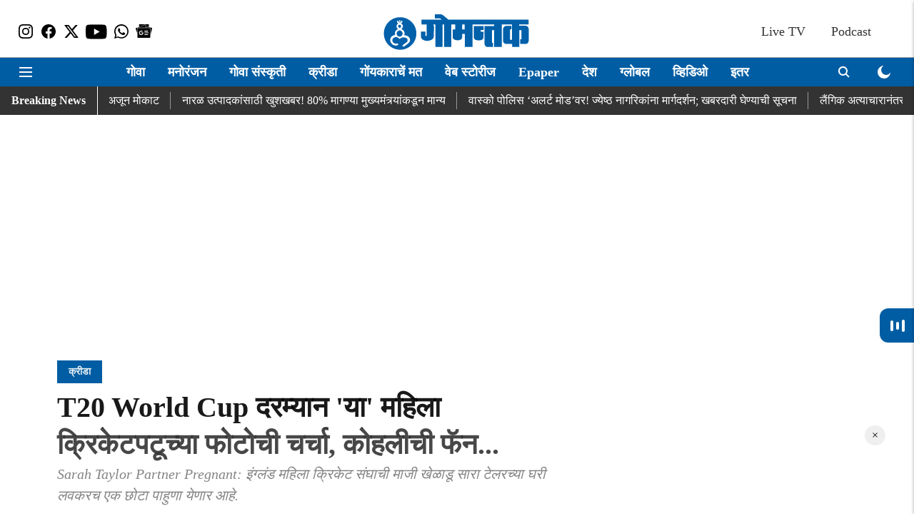

--- FILE ---
content_type: text/html; charset=utf-8
request_url: https://www.google.com/recaptcha/api2/aframe
body_size: 266
content:
<!DOCTYPE HTML><html><head><meta http-equiv="content-type" content="text/html; charset=UTF-8"></head><body><script nonce="Qlks-2XeGS8RwpfbisXRcA">/** Anti-fraud and anti-abuse applications only. See google.com/recaptcha */ try{var clients={'sodar':'https://pagead2.googlesyndication.com/pagead/sodar?'};window.addEventListener("message",function(a){try{if(a.source===window.parent){var b=JSON.parse(a.data);var c=clients[b['id']];if(c){var d=document.createElement('img');d.src=c+b['params']+'&rc='+(localStorage.getItem("rc::a")?sessionStorage.getItem("rc::b"):"");window.document.body.appendChild(d);sessionStorage.setItem("rc::e",parseInt(sessionStorage.getItem("rc::e")||0)+1);localStorage.setItem("rc::h",'1769597984402');}}}catch(b){}});window.parent.postMessage("_grecaptcha_ready", "*");}catch(b){}</script></body></html>

--- FILE ---
content_type: application/javascript; charset=utf-8
request_url: https://fundingchoicesmessages.google.com/f/AGSKWxXsAOwTOQ8VSytOEvN7-rK4jv33DzaAouvXjWoVoKyAxHi3wUaOzeCyFzeb2MsxAKwqi5HHFslZPSqNe7EUhL86QID1gO4aXSldsioGRiSABiguvMlEZLGBeSJ7Ji9U-V_-cKos33VADCIl1nJa2wFSP_oKAd5x_1PUGFf1oyTTQmx0lwDoSWk-VHZi/_/peelad.-tag-ad./728-90-.ng/ads//popunder1.
body_size: -1286
content:
window['61d63812-5920-4fa9-ab39-bfaa0d11ad84'] = true;

--- FILE ---
content_type: text/plain;charset=UTF-8
request_url: https://adgebra.co.in/ocean/articles?url=dainikgomantak.esakal.com
body_size: 6892
content:
{"oceanArticles":[{"url":"https://dainikgomantak.esakal.com/maharashtra-news/esakal-becomes-number-one-marathi-news-website-comscore-report-november-2025-maj94?utm_source\u003dOcean\u0026utm_medium\u003dRS\u0026utm_campaign\u003dadgebra","imgurl":"https://media.assettype.com/dainikgomantak/2026-01-09/s4c1bpyq/8edea6d1-b52b-49f0-9bad-bc55126b50c6.jpg","title":"Esakal+No+1%3A+19.5+%E0%A4%A6%E0%A4%B6%E0%A4%B2%E0%A4%95%E0%A5%8D%E0%A4%B7+%E0%A4%AF%E0%A5%81%E0%A4%9C%E0%A4%B0%E0%A5%8D%E0%A4%B8%E0%A4%9A%E0%A4%82+%E0%A4%AA%E0%A5%8D%E0%A4%B0%E0%A5%87%E0%A4%AE%21+%E0%A4%A1%E0%A4%BF%E0%A4%9C%E0%A4%BF%E0%A4%9F%E0%A4%B2+%E0%A4%9C%E0%A4%97%E0%A4%BE%E0%A4%A4+...","impressionTracker":"","clickTracker":"https://adgebra.co.in/clicktracker/article?articleUrl\u003dhttps%253A%252F%252Fdainikgomantak.esakal.com%252Fmaharashtra-news%252Fesakal-becomes-number-one-marathi-news-website-comscore-report-november-2025-maj94%253Futm_source%253DOcean%2526utm_medium%253DRS%2526utm_campaign%253Dadgebra"},{"url":"https://dainikgomantak.esakal.com/ampstories/web-stories/cold-weather-causes-cashew-mango-trees-to-bloom-in-goa-smp90?utm_source\u003dOcean\u0026utm_medium\u003dRS\u0026utm_campaign\u003dadgebra","imgurl":"https://media.assettype.com/dainikgomantak/2026-01-08/6ca1dp65/3.jpg","title":"%E0%A4%9A%E0%A4%BE%E0%A4%B9%E0%A5%82%E0%A4%B2+%E0%A4%B2%E0%A4%BE%E0%A4%97%E0%A4%B2%E0%A5%80%21+%E0%A4%95%E0%A4%BE%E0%A4%9C%E0%A5%82%2C+%E0%A4%86%E0%A4%82%E0%A4%AC%E0%A5%8D%E0%A4%AF%E0%A4%BE%E0%A4%82%E0%A4%9A%E0%A5%80+%E0%A4%9D%E0%A4%BE%E0%A4%A1%E0%A5%87+%E0%A4%AE%E0%A5%8B%E0%A4%B9%E0%A4%B0%E0%A4%B2%E0%A5%80","impressionTracker":"","clickTracker":"https://adgebra.co.in/clicktracker/article?articleUrl\u003dhttps%253A%252F%252Fdainikgomantak.esakal.com%252Fampstories%252Fweb-stories%252Fcold-weather-causes-cashew-mango-trees-to-bloom-in-goa-smp90%253Futm_source%253DOcean%2526utm_medium%253DRS%2526utm_campaign%253Dadgebra"},{"url":"https://dainikgomantak.esakal.com/goa-sports/ruturaj-gaikwad-century-vs-goa-vijay-hazare-trophy-sua99?utm_source\u003dOcean\u0026utm_medium\u003dRS\u0026utm_campaign\u003dadgebra","imgurl":"https://media.assettype.com/dainikgomantak/2026-01-08/cadti1tv/Untitled-design-2026-01-08T142135.900.png","title":"Ruturaj+Gaikwad+Century%3A+%E0%A4%8B%E0%A4%A4%E0%A5%81%E0%A4%B0%E0%A4%BE%E0%A4%9C+%E0%A4%97%E0%A4%BE%E0%A4%AF%E0%A4%95%E0%A4%B5%E0%A4%BE%E0%A4%A1%E0%A4%9A%E0%A4%82+%E0%A4%B5%E0%A4%BE%E0%A4%A6%E0%A4%B3%21+...","impressionTracker":"","clickTracker":"https://adgebra.co.in/clicktracker/article?articleUrl\u003dhttps%253A%252F%252Fdainikgomantak.esakal.com%252Fgoa-sports%252Fruturaj-gaikwad-century-vs-goa-vijay-hazare-trophy-sua99%253Futm_source%253DOcean%2526utm_medium%253DRS%2526utm_campaign%253Dadgebra"},{"url":"https://dainikgomantak.esakal.com/goa/goa-traffic-police-fine-collection-94-lakh-violation-cases-sua99?utm_source\u003dOcean\u0026utm_medium\u003dRS\u0026utm_campaign\u003dadgebra","imgurl":"https://media.assettype.com/dainikgomantak/2026-01-08/vdmex712/Untitled-design-2026-01-08T170235.482.png","title":"Goa+Traffic+Police%3A+%27%E0%A4%AC%E0%A5%87%E0%A4%B6%E0%A4%BF%E0%A4%B8%E0%A5%8D%E0%A4%A4%27+%E0%A4%B5%E0%A4%BE%E0%A4%B9%E0%A4%A8%E0%A4%9A%E0%A4%BE%E0%A4%B2%E0%A4%95%E0%A4%BE%E0%A4%82%E0%A4%A8%E0%A4%BE+%E0%A4%B5%E0%A4%BE%E0%A4%B9%E0%A4%A4%E0%A5%82%E0%A4%95+%E0%A4%AA%E0%A5%8B%E0%A4%B2%E0%A4%BF%E0%A4%B8%E0%A4%BE%E0%A4%82%E0%A4%9A%E0%A4%BE+...","impressionTracker":"","clickTracker":"https://adgebra.co.in/clicktracker/article?articleUrl\u003dhttps%253A%252F%252Fdainikgomantak.esakal.com%252Fgoa%252Fgoa-traffic-police-fine-collection-94-lakh-violation-cases-sua99%253Futm_source%253DOcean%2526utm_medium%253DRS%2526utm_campaign%253Dadgebra"},{"url":"https://dainikgomantak.esakal.com/goa/goa-colavale-jail-mobile-phone-use-court-concern-strict-action-plan-smp90?utm_source\u003dOcean\u0026utm_medium\u003dRS\u0026utm_campaign\u003dadgebra","imgurl":"https://media.assettype.com/dainikgomantak/2026-01-09/7t2atojy/Goa-News-2.jpg","title":"%E0%A4%A7%E0%A4%95%E0%A5%8D%E0%A4%95%E0%A4%BE%E0%A4%A6%E0%A4%BE%E0%A4%AF%E0%A4%95%21+%E0%A4%86%E0%A4%B0%E0%A5%8B%E0%A4%AA%E0%A5%80%E0%A4%A8%E0%A5%87+%E0%A4%A4%E0%A5%81%E0%A4%B0%E0%A5%81%E0%A4%82%E0%A4%97%E0%A4%BE%E0%A4%A4%E0%A5%82%E0%A4%A8+%E0%A4%A4%E0%A4%95%E0%A5%8D%E0%A4%B0%E0%A4%BE%E0%A4%B0%E0%A4%A6%E0%A4%BE%E0%A4%B0%E0%A4%BE%E0%A4%B2%E0%A4%BE+%E0%A4%B2%E0%A4%BE%E0%A4%B5%E0%A4%B2%E0%A4%BE+%E0%A4%AB%E0%A5%8B%E0%A4%A8%3B+...","impressionTracker":"","clickTracker":"https://adgebra.co.in/clicktracker/article?articleUrl\u003dhttps%253A%252F%252Fdainikgomantak.esakal.com%252Fgoa%252Fgoa-colavale-jail-mobile-phone-use-court-concern-strict-action-plan-smp90%253Futm_source%253DOcean%2526utm_medium%253DRS%2526utm_campaign%253Dadgebra"},{"url":"https://dainikgomantak.esakal.com/goa-opinion/professor-madhav-gadgil-environmental-legacy-and-life-journey-goa-connection-smp90?utm_source\u003dOcean\u0026utm_medium\u003dRS\u0026utm_campaign\u003dadgebra","imgurl":"https://media.assettype.com/dainikgomantak/2026-01-09/s6niwxsw/Goa-News-10.jpg","title":"Madhav+Gadgil%3A+%E0%A4%96%E0%A4%BE%E0%A4%A3+%E0%A4%AA%E0%A4%B0%E0%A4%BF%E0%A4%B8%E0%A5%8D%E0%A4%A5%E0%A4%BF%E0%A4%A4%E0%A5%80+%E0%A4%A8%E0%A4%BF%E0%A4%AF%E0%A4%82%E0%A4%A4%E0%A5%8D%E0%A4%B0%E0%A4%A3%E0%A4%BE%E0%A4%A4+%E0%A4%86%E0%A4%B9%E0%A5%87+%E0%A4%95%E0%A5%80+%E0%A4%A8%E0%A4%BE%E0%A4%B9%E0%A5%80%3F+...","impressionTracker":"","clickTracker":"https://adgebra.co.in/clicktracker/article?articleUrl\u003dhttps%253A%252F%252Fdainikgomantak.esakal.com%252Fgoa-opinion%252Fprofessor-madhav-gadgil-environmental-legacy-and-life-journey-goa-connection-smp90%253Futm_source%253DOcean%2526utm_medium%253DRS%2526utm_campaign%253Dadgebra"},{"url":"https://dainikgomantak.esakal.com/goa/kala-academy-renovation-news-ferdino-rebello-movement-chimbel-protest-mopa-colvale-jail-issue-smp90?utm_source\u003dOcean\u0026utm_medium\u003dRS\u0026utm_campaign\u003dadgebra","imgurl":"https://media.assettype.com/dainikgomantak/2025-03-30/5peishrs/goa-news-3.jpg","title":"Goa+Politics%3A+%E0%A4%96%E0%A4%B0%E0%A5%80+%E0%A4%95%E0%A5%81%E0%A4%9C%E0%A4%AC%E0%A5%81%E0%A4%9C%3B+%E0%A4%85%E0%A4%AC%E0%A4%AC%21+50+%E0%A4%95%E0%A5%8B%E0%A4%9F%E0%A5%80%E0%A4%82%E0%A4%9A%E0%A4%BE+%E0%A4%96%E0%A4%B0%E0%A5%8D%E0%A4%9A+%E0%A4%B5%E0%A4%BE%E0%A4%AF%E0%A4%AB%E0%A4%B3","impressionTracker":"","clickTracker":"https://adgebra.co.in/clicktracker/article?articleUrl\u003dhttps%253A%252F%252Fdainikgomantak.esakal.com%252Fgoa%252Fkala-academy-renovation-news-ferdino-rebello-movement-chimbel-protest-mopa-colvale-jail-issue-smp90%253Futm_source%253DOcean%2526utm_medium%253DRS%2526utm_campaign%253Dadgebra"},{"url":"https://dainikgomantak.esakal.com/goa/mopa-airport-new-gmr-taxi-rules-goa-drivers-protest-smp90?utm_source\u003dOcean\u0026utm_medium\u003dRS\u0026utm_campaign\u003dadgebra","imgurl":"https://media.assettype.com/dainikgomantak/2026-01-08/zev360aa/Goa-News-6.jpg","title":"Mopa+Airport%3A+2+%E0%A4%A4%E0%A5%87+5+%E0%A4%AE%E0%A4%BF%E0%A4%A8%E0%A4%BF%E0%A4%9F%E0%A4%BE%E0%A4%82%E0%A4%9A%E0%A4%BE+%E0%A4%A8%E0%A4%BF%E0%A4%AF%E0%A4%AE+%E0%A4%9C%E0%A4%BE%E0%A4%9A%E0%A4%95%21+%E0%A4%9F%E0%A5%85%E0%A4%95%E0%A5%8D%E0%A4%B8%E0%A5%80%E0%A4%9A%E0%A4%BE%E0%A4%B2%E0%A4%95%E0%A4%BE%E0%A4%82%E0%A4%A4+...","impressionTracker":"","clickTracker":"https://adgebra.co.in/clicktracker/article?articleUrl\u003dhttps%253A%252F%252Fdainikgomantak.esakal.com%252Fgoa%252Fmopa-airport-new-gmr-taxi-rules-goa-drivers-protest-smp90%253Futm_source%253DOcean%2526utm_medium%253DRS%2526utm_campaign%253Dadgebra"},{"url":"https://dainikgomantak.esakal.com/ampstories/web-stories/severe-cold-weather-shivering-even-with-jacket-causes-explained-adc001?utm_source\u003dOcean\u0026utm_medium\u003dRS\u0026utm_campaign\u003dadgebra","imgurl":"https://media.assettype.com/dainikgomantak/2026-01-08/n8srf4v5/2.jpg","title":"%E0%A4%95%E0%A4%A1%E0%A4%BE%E0%A4%95%E0%A5%8D%E0%A4%AF%E0%A4%BE%E0%A4%9A%E0%A5%80+%E0%A4%A5%E0%A4%82%E0%A4%A1%E0%A5%80%21+%E0%A4%9C%E0%A4%BE%E0%A4%A1+%E0%A4%9C%E0%A5%85%E0%A4%95%E0%A5%87%E0%A4%9F+%E0%A4%98%E0%A4%BE%E0%A4%B2%E0%A5%82%E0%A4%A8%E0%A4%B9%E0%A5%80+%E0%A4%B9%E0%A5%81%E0%A4%A1%E0%A4%B9%E0%A5%81%E0%A4%A1%E0%A5%80+%E0%A4%AD%E0%A4%B0%E0%A4%A4%E0%A5%87%E0%A4%AF%3F+%E0%A4%9C%E0%A4%BE%E0%A4%A3%E0%A5%82%E0%A4%A8+%E0%A4%98%E0%A5%8D%E0%A4%AF%E0%A4%BE+...","impressionTracker":"","clickTracker":"https://adgebra.co.in/clicktracker/article?articleUrl\u003dhttps%253A%252F%252Fdainikgomantak.esakal.com%252Fampstories%252Fweb-stories%252Fsevere-cold-weather-shivering-even-with-jacket-causes-explained-adc001%253Futm_source%253DOcean%2526utm_medium%253DRS%2526utm_campaign%253Dadgebra"},{"url":"https://dainikgomantak.esakal.com/goa/arpora-birch-club-fire-hearing-panchayat-permission-case-hearing-smp90?utm_source\u003dOcean\u0026utm_medium\u003dRS\u0026utm_campaign\u003dadgebra","imgurl":"https://media.assettype.com/dainikgomantak/2026-01-01/hd7g5h7u/Goa-News.png","title":"25+%E0%A4%9C%E0%A4%A3%E0%A4%BE%E0%A4%82%E0%A4%9A%E0%A4%BE+%E0%A4%AE%E0%A5%83%E0%A4%A4%E0%A5%8D%E0%A4%AF%E0%A5%82+%E0%A4%9D%E0%A4%BE%E0%A4%B2%E0%A5%87%E0%A4%B2%E0%A5%8D%E0%A4%AF%E0%A4%BE+%E2%80%98%E0%A4%AC%E0%A4%B0%E0%A5%8D%E0%A4%9A%E2%80%99%E0%A4%B2%E0%A4%BE+%E0%A4%AA%E0%A4%B0%E0%A4%B5%E0%A4%BE%E0%A4%A8%E0%A4%97%E0%A5%80+%E0%A4%95%E0%A5%87%E0%A4%B5%E0%A4%B3+%E0%A4%B8%E0%A4%B0%E0%A4%AA%E0%A4%82%E0%A4%9A%E0%A4%BE%E0%A4%82%E0%A4%9A%E0%A4%BE+...","impressionTracker":"","clickTracker":"https://adgebra.co.in/clicktracker/article?articleUrl\u003dhttps%253A%252F%252Fdainikgomantak.esakal.com%252Fgoa%252Farpora-birch-club-fire-hearing-panchayat-permission-case-hearing-smp90%253Futm_source%253DOcean%2526utm_medium%253DRS%2526utm_campaign%253Dadgebra"},{"url":"https://dainikgomantak.esakal.com/goa/nagnath-mahadev-temple-theft-parra-goa-desecration-case-sua99?utm_source\u003dOcean\u0026utm_medium\u003dRS\u0026utm_campaign\u003dadgebra","imgurl":"https://media.assettype.com/dainikgomantak/2026-01-09/d286ru5j/Untitled-design-2026-01-09T161011.117.png","title":"Nagnath+Mahadev+Temple+Theft%3A+%E0%A4%AA%E0%A4%B0%E0%A5%8D%E0%A4%B0%E0%A4%BE+%E0%A4%AF%E0%A5%87%E0%A4%A5%E0%A5%80%E0%A4%B2+%E0%A4%A8%E0%A4%BE%E0%A4%97%E0%A4%A8%E0%A4%BE%E0%A4%A5+%E0%A4%AE%E0%A4%B9%E0%A4%BE%E0%A4%A6%E0%A5%87%E0%A4%B5+...","impressionTracker":"","clickTracker":"https://adgebra.co.in/clicktracker/article?articleUrl\u003dhttps%253A%252F%252Fdainikgomantak.esakal.com%252Fgoa%252Fnagnath-mahadev-temple-theft-parra-goa-desecration-case-sua99%253Futm_source%253DOcean%2526utm_medium%253DRS%2526utm_campaign%253Dadgebra"},{"url":"https://dainikgomantak.esakal.com/global/ayatollah-ali-khamenei-warns-donald-trump-and-mercenaries-iran-protests-foreign-conspiracy-2026-maj94?utm_source\u003dOcean\u0026utm_medium\u003dRS\u0026utm_campaign\u003dadgebra","imgurl":"https://media.assettype.com/dainikgomantak/2026-01-09/0y88cegs/Your-paragraph-text-2026-01-09T170720.878.jpg","title":"Iran+Protest%3A++%E0%A4%95%E0%A4%BE%E0%A4%B9%E0%A5%80%E0%A4%B9%E0%A5%80+%E0%A4%9D%E0%A4%BE%E0%A4%B2%E0%A4%82+%E0%A4%A4%E0%A4%B0%E0%A5%80+%E0%A4%9D%E0%A5%81%E0%A4%95%E0%A4%A3%E0%A4%BE%E0%A4%B0+%E0%A4%A8%E0%A4%BE%E0%A4%B9%E0%A5%80++%E0%A4%85%E0%A4%AF%E0%A4%BE%E0%A4%A4%E0%A5%81%E0%A4%B2%E0%A5%8D%E0%A4%B2%E0%A4%BE+...","impressionTracker":"","clickTracker":"https://adgebra.co.in/clicktracker/article?articleUrl\u003dhttps%253A%252F%252Fdainikgomantak.esakal.com%252Fglobal%252Fayatollah-ali-khamenei-warns-donald-trump-and-mercenaries-iran-protests-foreign-conspiracy-2026-maj94%253Futm_source%253DOcean%2526utm_medium%253DRS%2526utm_campaign%253Dadgebra"},{"url":"https://dainikgomantak.esakal.com/goa/goa-land-conversion-controversy-retire-judge-rebello-produce-memo-to-cm-dr-pramod-sawant-yp7?utm_source\u003dOcean\u0026utm_medium\u003dRS\u0026utm_campaign\u003dadgebra","imgurl":"https://media.assettype.com/dainikgomantak/2025-06-19/89hqbg06/Goa-CM-Pramod-Sawant.jpg","title":"%E0%A4%AE%E0%A4%BE%E0%A4%9C%E0%A5%80+%E0%A4%AE%E0%A5%81%E0%A4%96%E0%A5%8D%E0%A4%AF+%E0%A4%A8%E0%A5%8D%E0%A4%AF%E0%A4%BE%E0%A4%AF%E0%A4%AE%E0%A5%82%E0%A4%B0%E0%A5%8D%E0%A4%A4%E0%A5%80+%E0%A4%B0%E0%A4%BF%E0%A4%AC%E0%A5%87%E0%A4%B2%E0%A5%8B%E0%A4%82%E0%A4%9A%E0%A5%8D%E0%A4%AF%E0%A4%BE+%E0%A4%A8%E0%A4%BF%E0%A4%B5%E0%A5%87%E0%A4%A6%E0%A4%A8%E0%A4%BE%E0%A4%9A%E0%A4%BE+%E0%A4%85%E0%A4%AD%E0%A5%8D%E0%A4%AF%E0%A4%BE%E0%A4%B8+%E0%A4%95%E0%A4%B0%E0%A5%82%E0%A4%A8+...","impressionTracker":"","clickTracker":"https://adgebra.co.in/clicktracker/article?articleUrl\u003dhttps%253A%252F%252Fdainikgomantak.esakal.com%252Fgoa%252Fgoa-land-conversion-controversy-retire-judge-rebello-produce-memo-to-cm-dr-pramod-sawant-yp7%253Futm_source%253DOcean%2526utm_medium%253DRS%2526utm_campaign%253Dadgebra"},{"url":"https://dainikgomantak.esakal.com/goa/farmagudhi-to-bhoma-four-lane-road-work-to-begin-next-month-smp90?utm_source\u003dOcean\u0026utm_medium\u003dRS\u0026utm_campaign\u003dadgebra","imgurl":"https://media.assettype.com/dainikgomantak/2026-01-09/t92rnvbg/Goa-News-7.jpg","title":"Farmagudhi+to+Bhoma+Road%3A+%E0%A4%AB%E0%A4%B0%E0%A5%8D%E0%A4%AE%E0%A4%BE%E0%A4%97%E0%A5%81%E0%A4%A2%E0%A5%80-%E0%A4%AD%E0%A5%8B%E0%A4%AE+%E0%A4%B0%E0%A4%B8%E0%A5%8D%E0%A4%A4%E0%A4%BE+%E0%A4%95%E0%A4%BE%E0%A4%AE+%E0%A4%B9%E0%A5%8B%E0%A4%A3%E0%A4%BE%E0%A4%B0+...","impressionTracker":"","clickTracker":"https://adgebra.co.in/clicktracker/article?articleUrl\u003dhttps%253A%252F%252Fdainikgomantak.esakal.com%252Fgoa%252Ffarmagudhi-to-bhoma-four-lane-road-work-to-begin-next-month-smp90%253Futm_source%253DOcean%2526utm_medium%253DRS%2526utm_campaign%253Dadgebra"},{"url":"https://dainikgomantak.esakal.com/horoscope/horoscope-09-january-2025-lakshmi-blessing-zodiac-signs-wealth-happiness-adc001?utm_source\u003dOcean\u0026utm_medium\u003dRS\u0026utm_campaign\u003dadgebra","imgurl":"https://media.assettype.com/dainikgomantak/2026-01-08/7kigpeds/Rashi-Bhavishya-.jpg","title":"Horoscope%3A+%E0%A4%B2%E0%A4%95%E0%A5%8D%E0%A4%B7%E0%A5%8D%E0%A4%AE%E0%A5%80+%E0%A4%AE%E0%A4%BE%E0%A4%A4%E0%A5%87%E0%A4%9A%E0%A5%80+%E0%A4%95%E0%A5%83%E0%A4%AA%E0%A4%BE%21+%27%E0%A4%AF%E0%A4%BE%27+%E0%A4%B0%E0%A4%BE%E0%A4%B6%E0%A5%80%E0%A4%82%E0%A4%A8%E0%A4%BE+%E0%A4%AE%E0%A4%BF%E0%A4%B3%E0%A4%A3%E0%A4%BE%E0%A4%B0+%E0%A4%A7%E0%A4%A8%E0%A4%B2%E0%A4%BE%E0%A4%AD+...","impressionTracker":"","clickTracker":"https://adgebra.co.in/clicktracker/article?articleUrl\u003dhttps%253A%252F%252Fdainikgomantak.esakal.com%252Fhoroscope%252Fhoroscope-09-january-2025-lakshmi-blessing-zodiac-signs-wealth-happiness-adc001%253Futm_source%253DOcean%2526utm_medium%253DRS%2526utm_campaign%253Dadgebra"},{"url":"https://dainikgomantak.esakal.com/desh/viral-video-child-sleeps-holding-street-vendor-fathers-feet-heart-touching-moment-wins-hearts-yp7?utm_source\u003dOcean\u0026utm_medium\u003dRS\u0026utm_campaign\u003dadgebra","imgurl":"https://media.assettype.com/dainikgomantak/2026-01-08/amc3phuh/Video.jpg","title":"VIDEO%3A+%E0%A4%AC%E0%A4%BE%E0%A4%AA+%E0%A4%95%E0%A5%87+%E0%A4%B8%E0%A4%BE%E0%A4%AF%E0%A5%87+%E0%A4%95%E0%A4%BE+%E0%A4%85%E0%A4%B8%E0%A4%B0+%E0%A4%B9%E0%A5%8B%E0%A4%A4%E0%A4%BE+%E0%A4%B9%E0%A5%88...+%E0%A4%B0%E0%A4%B8%E0%A5%8D%E0%A4%A4%E0%A5%8D%E0%A4%AF%E0%A4%BE%E0%A4%B5%E0%A4%B0+%E0%A4%96%E0%A5%87%E0%A4%B3%E0%A4%A3%E0%A5%80+...","impressionTracker":"","clickTracker":"https://adgebra.co.in/clicktracker/article?articleUrl\u003dhttps%253A%252F%252Fdainikgomantak.esakal.com%252Fdesh%252Fviral-video-child-sleeps-holding-street-vendor-fathers-feet-heart-touching-moment-wins-hearts-yp7%253Futm_source%253DOcean%2526utm_medium%253DRS%2526utm_campaign%253Dadgebra"},{"url":"https://dainikgomantak.esakal.com/goa/ed-raid-ipac-kolkata-mcm-mamata-banerjee-goa-connection-coal-scam-2026-maj94?utm_source\u003dOcean\u0026utm_medium\u003dRS\u0026utm_campaign\u003dadgebra","imgurl":"https://media.assettype.com/dainikgomantak/2026-01-09/3nbwr5py/Your-paragraph-text-2026-01-09T163130.046.jpg","title":"ED+Raid+Kolkata%3A+%E0%A4%95%E0%A5%8B%E0%A4%B3%E0%A4%B8%E0%A4%BE+%E0%A4%98%E0%A5%8B%E0%A4%9F%E0%A4%BE%E0%A4%B3%E0%A5%8D%E0%A4%AF%E0%A4%BE%E0%A4%9A%E0%A4%82+%27%E0%A4%97%E0%A5%8B%E0%A4%B5%E0%A4%BE+%E0%A4%95%E0%A4%A8%E0%A5%87%E0%A4%95%E0%A5%8D%E0%A4%B6%E0%A4%A8%27%21+I-PAC+...","impressionTracker":"","clickTracker":"https://adgebra.co.in/clicktracker/article?articleUrl\u003dhttps%253A%252F%252Fdainikgomantak.esakal.com%252Fgoa%252Fed-raid-ipac-kolkata-mcm-mamata-banerjee-goa-connection-coal-scam-2026-maj94%253Futm_source%253DOcean%2526utm_medium%253DRS%2526utm_campaign%253Dadgebra"},{"url":"https://dainikgomantak.esakal.com/ampstories/web-stories/rice-flour-and-curd-natural-bleach-home-remedy-in-15-minutes-adc001?utm_source\u003dOcean\u0026utm_medium\u003dRS\u0026utm_campaign\u003dadgebra","imgurl":"https://media.assettype.com/dainikgomantak/2026-01-07/c1sfrgot/9.jpg","title":"%E0%A4%AB%E0%A4%95%E0%A5%8D%E0%A4%A4+3+%E0%A4%B5%E0%A4%B8%E0%A5%8D%E0%A4%A4%E0%A5%82+%E0%A4%86%E0%A4%A3%E0%A4%BF+15+%E0%A4%AE%E0%A4%BF%E0%A4%A8%E0%A4%BF%E0%A4%9F%E0%A5%87%21+%E0%A4%85%E0%A4%B0%E0%A4%AC%E0%A5%80+%E0%A4%B8%E0%A5%8C%E0%A4%82%E0%A4%A6%E0%A4%B0%E0%A5%8D%E0%A4%AF%E0%A4%BE%E0%A4%9A%E0%A5%87+%E0%A4%B0%E0%A4%B9%E0%A4%B8%E0%A5%8D%E0%A4%AF+%E0%A4%86%E0%A4%A4%E0%A4%BE+...","impressionTracker":"","clickTracker":"https://adgebra.co.in/clicktracker/article?articleUrl\u003dhttps%253A%252F%252Fdainikgomantak.esakal.com%252Fampstories%252Fweb-stories%252Frice-flour-and-curd-natural-bleach-home-remedy-in-15-minutes-adc001%253Futm_source%253DOcean%2526utm_medium%253DRS%2526utm_campaign%253Dadgebra"},{"url":"https://dainikgomantak.esakal.com/goa-opinion/maradol-priol-village-goa-agriculture-nature-vibes-hill-cutting-problems-smp90?utm_source\u003dOcean\u0026utm_medium\u003dRS\u0026utm_campaign\u003dadgebra","imgurl":"https://media.assettype.com/dainikgomantak/2026-01-08/zjyj1ieb/Goa-News-11.jpg","title":"Mardol%3A+%E0%A4%B8%E0%A4%AB%E0%A4%B0+%E0%A4%97%E0%A5%8B%E0%A4%B5%E0%A5%8D%E0%A4%AF%E0%A4%BE%E0%A4%9A%E0%A5%80%21+%E0%A4%A4%E0%A4%B3%E0%A5%80%E0%A4%9C%E0%A4%B5%E0%A4%B3+%E0%A4%97%E0%A5%87%E0%A4%B2%E0%A5%8D%E0%A4%AF%E0%A4%BE%E0%A4%B5%E0%A4%B0+%E0%A4%B8%E0%A5%8D%E0%A4%B5%E0%A4%9A%E0%A5%8D%E0%A4%9B%2C+%E0%A4%A5%E0%A4%82%E0%A4%A1+%E0%A4%B9%E0%A4%B5%E0%A4%BE+...","impressionTracker":"","clickTracker":"https://adgebra.co.in/clicktracker/article?articleUrl\u003dhttps%253A%252F%252Fdainikgomantak.esakal.com%252Fgoa-opinion%252Fmaradol-priol-village-goa-agriculture-nature-vibes-hill-cutting-problems-smp90%253Futm_source%253DOcean%2526utm_medium%253DRS%2526utm_campaign%253Dadgebra"},{"url":"https://dainikgomantak.esakal.com/goa/retired-judge-ferdino-rebello-demands-reach-government-cm-pramod-sawant-assurance-smp90?utm_source\u003dOcean\u0026utm_medium\u003dRS\u0026utm_campaign\u003dadgebra","imgurl":"https://media.assettype.com/dainikgomantak/2025-11-11/9lix9kw0/Goa-News-4.jpg","title":"+%E0%A4%B2%E0%A5%8B%E0%A4%95%E0%A4%BE%E0%A4%82%E0%A4%A8%E0%A4%BE+%E0%A4%B9%E0%A4%B5%E0%A5%87+%E0%A4%A4%E0%A5%87%E0%A4%9A+%E0%A4%86%E0%A4%AE%E0%A5%8D%E0%A4%B9%E0%A5%80+%E0%A4%95%E0%A4%B0%E0%A5%82+%2C+CM+%E0%A4%B8%E0%A4%BE%E0%A4%B5%E0%A4%82%E0%A4%A4%E0%A4%BE%E0%A4%82%E0%A4%A8%E0%A5%80+%E0%A4%A6%E0%A4%BF%E0%A4%B2%E0%A5%80+%E0%A4%97%E0%A5%8D%E2%80%8D%E0%A4%B5%E0%A4%BE%E0%A4%B9%E0%A5%80%3B+...","impressionTracker":"","clickTracker":"https://adgebra.co.in/clicktracker/article?articleUrl\u003dhttps%253A%252F%252Fdainikgomantak.esakal.com%252Fgoa%252Fretired-judge-ferdino-rebello-demands-reach-government-cm-pramod-sawant-assurance-smp90%253Futm_source%253DOcean%2526utm_medium%253DRS%2526utm_campaign%253Dadgebra"},{"url":"https://dainikgomantak.esakal.com/goa/goa-fake-police-gang-busted-bicholim-robbery-sua99?utm_source\u003dOcean\u0026utm_medium\u003dRS\u0026utm_campaign\u003dadgebra","imgurl":"https://media.assettype.com/dainikgomantak/2026-01-08/zqghmfi6/dainikgomantak2025-07-1765k1brc0Goa-News-1.avif","title":"Goa+Crime%3A+%E0%A4%96%E0%A4%BE%E0%A4%95%E0%A5%80+%E0%A4%B5%E0%A4%B0%E0%A5%8D%E0%A4%A6%E0%A5%80%E0%A4%9A%E0%A4%BE+%E0%A4%A7%E0%A4%BE%E0%A4%95+%E0%A4%A6%E0%A4%BE%E0%A4%96%E0%A4%B5%E0%A5%82%E0%A4%A8+%E0%A4%B5%E0%A5%83%E0%A4%A6%E0%A5%8D%E0%A4%A7%E0%A4%BE%E0%A4%82%E0%A4%A8%E0%A4%BE+%E0%A4%B2%E0%A5%81%E0%A4%9F%E0%A4%BE%E0%A4%AF%E0%A4%9A%E0%A5%87%2C+...","impressionTracker":"","clickTracker":"https://adgebra.co.in/clicktracker/article?articleUrl\u003dhttps%253A%252F%252Fdainikgomantak.esakal.com%252Fgoa%252Fgoa-fake-police-gang-busted-bicholim-robbery-sua99%253Futm_source%253DOcean%2526utm_medium%253DRS%2526utm_campaign%253Dadgebra"},{"url":"https://dainikgomantak.esakal.com/ampstories/web-stories/achra-beach-sindhudurg-hidden-gem-of-konkan-travel-guide-2026-maj94?utm_source\u003dOcean\u0026utm_medium\u003dRS\u0026utm_campaign\u003dadgebra","imgurl":"https://media.assettype.com/dainikgomantak/2026-01-07/9v20sbg2/2.jpg","title":"Konkan+Tourism%3A+%E0%A4%95%E0%A5%8B%E0%A4%95%E0%A4%A3%E0%A4%BE%E0%A4%A4%E0%A4%B2%E0%A4%BE+%E0%A4%85%E0%A4%B8%E0%A4%BE+%E0%A4%B8%E0%A4%AE%E0%A5%81%E0%A4%A6%E0%A5%8D%E0%A4%B0%E0%A4%95%E0%A4%BF%E0%A4%A8%E0%A4%BE%E0%A4%B0%E0%A4%BE+%E0%A4%9C%E0%A4%BF%E0%A4%A5%E0%A5%87+%E0%A4%B5%E0%A5%87%E0%A4%B3%E0%A4%B9%E0%A5%80+%E0%A4%A5%E0%A4%AC%E0%A4%95%E0%A4%A4%E0%A5%8B%3B+...","impressionTracker":"","clickTracker":"https://adgebra.co.in/clicktracker/article?articleUrl\u003dhttps%253A%252F%252Fdainikgomantak.esakal.com%252Fampstories%252Fweb-stories%252Fachra-beach-sindhudurg-hidden-gem-of-konkan-travel-guide-2026-maj94%253Futm_source%253DOcean%2526utm_medium%253DRS%2526utm_campaign%253Dadgebra"},{"url":"https://dainikgomantak.esakal.com/goa-sports/goa-woman-international-cricketer-shikha-pandey-in-wpl-with-up-warriors-2026-smp90?utm_source\u003dOcean\u0026utm_medium\u003dRS\u0026utm_campaign\u003dadgebra","imgurl":"https://media.assettype.com/dainikgomantak/2025-08-08/40hn1f41/Goa-News-1.jpg","title":"WPL+2026%3A+%E0%A4%97%E0%A5%8B%E0%A4%AE%E0%A4%82%E0%A4%A4%E0%A4%95%E0%A5%80%E0%A4%AF+%E0%A4%95%E0%A5%8D%E0%A4%B0%E0%A4%BF%E0%A4%95%E0%A5%87%E0%A4%9F%E0%A4%B0%E0%A4%9A%E0%A4%BE+%E2%80%98%E0%A4%A1%E0%A4%AC%E0%A5%8D%E0%A4%B2%E0%A5%8D%E0%A4%AF%E0%A5%82%E0%A4%AA%E0%A5%80%E0%A4%8F%E0%A4%B2%E2%80%99%E0%A4%AE%E0%A4%A7%E0%A5%8D%E0%A4%AF%E0%A5%87+%E0%A4%95%E0%A4%B2%E0%A5%8D%E0%A4%B2%E0%A4%BE%21+...","impressionTracker":"","clickTracker":"https://adgebra.co.in/clicktracker/article?articleUrl\u003dhttps%253A%252F%252Fdainikgomantak.esakal.com%252Fgoa-sports%252Fgoa-woman-international-cricketer-shikha-pandey-in-wpl-with-up-warriors-2026-smp90%253Futm_source%253DOcean%2526utm_medium%253DRS%2526utm_campaign%253Dadgebra"},{"url":"https://dainikgomantak.esakal.com/goa/kushavati-declared-third-district-of-goa-dharbandora-included-mix-reactions-smp90?utm_source\u003dOcean\u0026utm_medium\u003dRS\u0026utm_campaign\u003dadgebra","imgurl":"https://media.assettype.com/dainikgomantak/2026-01-01/jperqvmx/Goa-News-16.png","title":"Goa+Third+District%3A+%E0%A4%95%E0%A4%B9%E0%A5%80%E0%A4%82+%E0%A5%99%E0%A5%81%E0%A4%B6%E0%A5%80+%E0%A4%95%E0%A4%B9%E0%A5%80%E0%A4%82+%E0%A4%97%E0%A4%AE%21+%E0%A4%95%E0%A5%81%E0%A4%B6%E0%A4%BE%E0%A4%B5%E0%A4%A4%E0%A5%80%E0%A4%AC%E0%A4%BE%E0%A4%AC%E0%A4%A4+...","impressionTracker":"","clickTracker":"https://adgebra.co.in/clicktracker/article?articleUrl\u003dhttps%253A%252F%252Fdainikgomantak.esakal.com%252Fgoa%252Fkushavati-declared-third-district-of-goa-dharbandora-included-mix-reactions-smp90%253Futm_source%253DOcean%2526utm_medium%253DRS%2526utm_campaign%253Dadgebra"},{"url":"https://dainikgomantak.esakal.com/goa/pernem-land-conversion-controversy-jeet-arolkar-vishwajit-rane-smp90?utm_source\u003dOcean\u0026utm_medium\u003dRS\u0026utm_campaign\u003dadgebra","imgurl":"https://media.assettype.com/dainikgomantak/2026-01-08/k5106xfv/Goa-News-2.jpg","title":"Pernem%3A+%E0%A4%AA%E0%A5%87%E0%A4%A1%E0%A4%A3%E0%A5%87%E0%A4%A4%E0%A5%80%E0%A4%B2+%E0%A4%9C%E0%A4%AE%E0%A5%80%E0%A4%A8+%E0%A4%B0%E0%A5%82%E0%A4%AA%E0%A4%BE%E0%A4%82%E0%A4%A4%E0%A4%B0%E0%A4%A3%E0%A4%BE%E0%A4%9A%E0%A4%BE+%E0%A4%B5%E0%A4%BF%E0%A4%B7%E0%A4%AF%21+%E0%A4%86%E0%A4%AE%E0%A4%A6%E0%A4%BE%E0%A4%B0+%E0%A4%9C%E0%A5%80%E0%A4%A4-%E0%A4%AE%E0%A4%82%E0%A4%A4%E0%A5%8D%E0%A4%B0%E0%A5%80+...","impressionTracker":"","clickTracker":"https://adgebra.co.in/clicktracker/article?articleUrl\u003dhttps%253A%252F%252Fdainikgomantak.esakal.com%252Fgoa%252Fpernem-land-conversion-controversy-jeet-arolkar-vishwajit-rane-smp90%253Futm_source%253DOcean%2526utm_medium%253DRS%2526utm_campaign%253Dadgebra"},{"url":"https://dainikgomantak.esakal.com/video/illegal-dhirio-at-seraulim-organisers-flee-ahead-of-officials-smp90?utm_source\u003dOcean\u0026utm_medium\u003dRS\u0026utm_campaign\u003dadgebra","imgurl":"https://media.assettype.com/dainikgomantak/2026-01-08/u3fj3pkl/Screenshot-2026-01-08-124852.jpg","title":"Dhirio+at+Seraulim%3A+%E0%A4%AC%E0%A5%87%E0%A4%95%E0%A4%BE%E0%A4%AF%E0%A4%A6%E0%A5%87%E0%A4%B6%E0%A5%80%E0%A4%B0+%E0%A4%A7%E0%A5%80%E0%A4%B0%E0%A4%AF%E0%A4%BE%E0%A4%82%E0%A4%9A%E0%A5%87+%E0%A4%86%E0%A4%AF%E0%A5%8B%E0%A4%9C%E0%A4%A8%2C+%E0%A4%86%E0%A4%AF%E0%A5%8B%E0%A4%9C%E0%A4%95%E0%A4%BE%E0%A4%82%E0%A4%9A%E0%A5%8D%E0%A4%AF%E0%A5%8B+...","impressionTracker":"","clickTracker":"https://adgebra.co.in/clicktracker/article?articleUrl\u003dhttps%253A%252F%252Fdainikgomantak.esakal.com%252Fvideo%252Fillegal-dhirio-at-seraulim-organisers-flee-ahead-of-officials-smp90%253Futm_source%253DOcean%2526utm_medium%253DRS%2526utm_campaign%253Dadgebra"},{"url":"https://dainikgomantak.esakal.com/arthavishwa/ktm-rc-160-launch-price-features-india-sua99?utm_source\u003dOcean\u0026utm_medium\u003dRS\u0026utm_campaign\u003dadgebra","imgurl":"https://media.assettype.com/dainikgomantak/2026-01-08/s1cms8dk/Untitled-design-2026-01-08T153121.827.png","title":"%E0%A4%B8%E0%A5%8D%E0%A4%AA%E0%A5%8B%E0%A4%B0%E0%A5%8D%E0%A4%9F%E0%A5%8D%E0%A4%B8+%E0%A4%AC%E0%A4%BE%E0%A4%88%E0%A4%95+%E0%A4%AA%E0%A5%8D%E0%A4%B0%E0%A5%87%E0%A4%AE%E0%A5%80%E0%A4%82%E0%A4%B8%E0%A4%BE%E0%A4%A0%E0%A5%80+%E0%A4%96%E0%A4%BE%E0%A4%B8%21+%E0%A4%A6%E0%A4%AE%E0%A4%A6%E0%A4%BE%E0%A4%B0+%E0%A4%B2%E0%A5%82%E0%A4%95+%E0%A4%86%E0%A4%A3%E0%A4%BF+%E0%A4%AA%E0%A5%89%E0%A4%B5%E0%A4%B0%E0%A4%AB%E0%A5%81%E0%A4%B2+...","impressionTracker":"","clickTracker":"https://adgebra.co.in/clicktracker/article?articleUrl\u003dhttps%253A%252F%252Fdainikgomantak.esakal.com%252Farthavishwa%252Fktm-rc-160-launch-price-features-india-sua99%253Futm_source%253DOcean%2526utm_medium%253DRS%2526utm_campaign%253Dadgebra"},{"url":"https://dainikgomantak.esakal.com/goa-sports/maharashtra-beats-goa-vijay-hazare-trophy-ruturaj-gaikwad-century-sua99?utm_source\u003dOcean\u0026utm_medium\u003dRS\u0026utm_campaign\u003dadgebra","imgurl":"https://media.assettype.com/dainikgomantak/2026-01-08/e80bhfgs/Untitled-design-2026-01-08T183303.740.png","title":"Vijay+Hazare+Trophy%3A+%E0%A4%97%E0%A5%8B%E0%A4%B5%E0%A5%8D%E0%A4%AF%E0%A4%BE%E0%A4%9A%E0%A5%80+%E0%A4%9D%E0%A5%81%E0%A4%82%E0%A4%9C+%E0%A4%85%E0%A4%AA%E0%A4%AF%E0%A4%B6%E0%A5%80%21+%27%E0%A4%B5%E0%A4%BF%E0%A4%9C%E0%A4%AF+%E0%A4%B9%E0%A4%9C%E0%A4%BE%E0%A4%B0%E0%A5%87+...","impressionTracker":"","clickTracker":"https://adgebra.co.in/clicktracker/article?articleUrl\u003dhttps%253A%252F%252Fdainikgomantak.esakal.com%252Fgoa-sports%252Fmaharashtra-beats-goa-vijay-hazare-trophy-ruturaj-gaikwad-century-sua99%253Futm_source%253DOcean%2526utm_medium%253DRS%2526utm_campaign%253Dadgebra"},{"url":"https://dainikgomantak.esakal.com/goa/goa-beaches-drishti-marine-lifeguards-rescue-operation-save-22-tourists-new-year-weekend-adc001?utm_source\u003dOcean\u0026utm_medium\u003dRS\u0026utm_campaign\u003dadgebra","imgurl":"https://media.assettype.com/dainikgomantak/2026-01-08/oq1iesiy/Goa-Updates.jpg","title":"%E0%A4%97%E0%A5%8B%E0%A4%B5%E0%A5%8D%E0%A4%AF%E0%A4%BE%E0%A4%9A%E0%A5%8D%E0%A4%AF%E0%A4%BE+%E0%A4%B8%E0%A4%AE%E0%A5%81%E0%A4%A6%E0%A5%8D%E0%A4%B0%E0%A4%95%E0%A4%BF%E0%A4%A8%E0%A4%BE%E0%A4%B1%E0%A5%8D%E0%A4%AF%E0%A4%BE%E0%A4%82%E0%A4%B5%E0%A4%B0+%27Drishti%27%E0%A4%9A%E0%A5%8D%E0%A4%AF%E0%A4%BE+%E0%A4%9C%E0%A5%80%E0%A4%B5%E0%A4%B0%E0%A4%95%E0%A5%8D%E0%A4%B7%E0%A4%95%E0%A4%BE%E0%A4%82%E0%A4%9A%E0%A5%87+...","impressionTracker":"","clickTracker":"https://adgebra.co.in/clicktracker/article?articleUrl\u003dhttps%253A%252F%252Fdainikgomantak.esakal.com%252Fgoa%252Fgoa-beaches-drishti-marine-lifeguards-rescue-operation-save-22-tourists-new-year-weekend-adc001%253Futm_source%253DOcean%2526utm_medium%253DRS%2526utm_campaign%253Dadgebra"},{"url":"https://dainikgomantak.esakal.com/goa/madhav-gadgil-passes-away-renowned-environmentalist-and-architect-of-western-ghats-conservation-yp7?utm_source\u003dOcean\u0026utm_medium\u003dRS\u0026utm_campaign\u003dadgebra","imgurl":"https://media.assettype.com/dainikgomantak/2026-01-08/7jgd5lpo/Madhav-Gadgil.jpg","title":"Madhav+Gadgil%3A+%E0%A4%AA%E0%A4%B0%E0%A5%8D%E0%A4%AF%E0%A4%BE%E0%A4%B5%E0%A4%B0%E0%A4%A3%E0%A4%BE%E0%A4%9A%E0%A4%BE+%E0%A4%AA%E0%A5%8D%E0%A4%B0%E0%A4%96%E0%A4%B0+%E0%A4%AA%E0%A5%8D%E0%A4%B0%E0%A4%B9%E0%A4%B0%E0%A5%80%2C+%E0%A4%AA%E0%A4%B6%E0%A5%8D%E0%A4%9A%E0%A4%BF%E0%A4%AE+%E0%A4%98%E0%A4%BE%E0%A4%9F%E0%A4%BE%E0%A4%82%E0%A4%9A%E0%A5%87+...","impressionTracker":"","clickTracker":"https://adgebra.co.in/clicktracker/article?articleUrl\u003dhttps%253A%252F%252Fdainikgomantak.esakal.com%252Fgoa%252Fmadhav-gadgil-passes-away-renowned-environmentalist-and-architect-of-western-ghats-conservation-yp7%253Futm_source%253DOcean%2526utm_medium%253DRS%2526utm_campaign%253Dadgebra"},{"url":"https://dainikgomantak.esakal.com/horoscope/daily-horoscope-zodiac-prediction-08-january-2026-adc001?utm_source\u003dOcean\u0026utm_medium\u003dRS\u0026utm_campaign\u003dadgebra","imgurl":"https://media.assettype.com/dainikgomantak/2026-01-07/0hjd7lky/Rashi-Bhavishya-.jpg","title":"Horoscope%3A+%E0%A4%97%E0%A5%81%E0%A4%B0%E0%A5%81%E0%A4%97%E0%A5%8D%E0%A4%B0%E0%A4%B9%E0%A4%BE%E0%A4%9A%E0%A4%BE+%E0%A4%B6%E0%A5%81%E0%A4%AD+%E0%A4%AA%E0%A5%8D%E0%A4%B0%E0%A4%AD%E0%A4%BE%E0%A4%B5%21+%27%E0%A4%AF%E0%A4%BE%27+%E0%A4%B0%E0%A4%BE%E0%A4%B6%E0%A5%80%E0%A4%82%E0%A4%A8%E0%A4%BE+%E0%A4%AE%E0%A4%BF%E0%A4%B3%E0%A4%A3%E0%A4%BE%E0%A4%B0+...","impressionTracker":"","clickTracker":"https://adgebra.co.in/clicktracker/article?articleUrl\u003dhttps%253A%252F%252Fdainikgomantak.esakal.com%252Fhoroscope%252Fdaily-horoscope-zodiac-prediction-08-january-2026-adc001%253Futm_source%253DOcean%2526utm_medium%253DRS%2526utm_campaign%253Dadgebra"},{"url":"https://dainikgomantak.esakal.com/goa-entertainment/doraemon-japanese-cartoon-ends-broadcast-on-rcti-indonesia-after-37-years-india-fans-concern-adc001?utm_source\u003dOcean\u0026utm_medium\u003dRS\u0026utm_campaign\u003dadgebra","imgurl":"https://media.assettype.com/dainikgomantak/2026-01-08/q3te9zse/Goa-Updates-8.jpg","title":"%27%E0%A4%A1%E0%A5%8B%E0%A4%B0%E0%A5%87%E0%A4%AE%E0%A5%89%E0%A4%A8%27%E0%A4%A8%E0%A5%87+37+%E0%A4%B5%E0%A4%B0%E0%A5%8D%E0%A4%B7%E0%A4%BE%E0%A4%82%E0%A4%A8%E0%A4%82%E0%A4%A4%E0%A4%B0+%E0%A4%98%E0%A5%87%E0%A4%A4%E0%A4%B2%E0%A4%BE+%E0%A4%A8%E0%A4%BF%E0%A4%B0%E0%A5%8B%E0%A4%AA%21+%E0%A4%AD%E0%A4%BE%E0%A4%B0%E0%A4%A4%E0%A4%BE%E0%A4%B2%E0%A4%BE%E0%A4%B9%E0%A5%80+%E0%A4%95%E0%A5%87%E0%A4%B2%E0%A4%BE%E0%A4%AF+%E0%A4%95%E0%A4%BE+...","impressionTracker":"","clickTracker":"https://adgebra.co.in/clicktracker/article?articleUrl\u003dhttps%253A%252F%252Fdainikgomantak.esakal.com%252Fgoa-entertainment%252Fdoraemon-japanese-cartoon-ends-broadcast-on-rcti-indonesia-after-37-years-india-fans-concern-adc001%253Futm_source%253DOcean%2526utm_medium%253DRS%2526utm_campaign%253Dadgebra"},{"url":"https://dainikgomantak.esakal.com/ampstories/web-stories/bhatner-fort-hanumangarh-history-invasions-architecture-sua99?utm_source\u003dOcean\u0026utm_medium\u003dRS\u0026utm_campaign\u003dadgebra","imgurl":"https://media.assettype.com/dainikgomantak/2026-01-08/7gf2ofde/Untitled-design-2026-01-08T192551.632.png","title":"Bhatner+Fort%3A+1700+%E0%A4%B5%E0%A4%B0%E0%A5%8D%E0%A4%B7%E0%A4%BE%E0%A4%82%E0%A4%9A%E0%A4%BE+%E0%A4%87%E0%A4%A4%E0%A4%BF%E0%A4%B9%E0%A4%BE%E0%A4%B8%21+%27%E0%A4%AD%E0%A4%BE%E0%A4%9F%E0%A4%A8%E0%A5%87%E0%A4%B0%27+%E0%A4%95%E0%A4%BF%E0%A4%B2%E0%A5%8D%E0%A4%B2%E0%A4%BE+%E0%A4%86%E0%A4%B9%E0%A5%87+...","impressionTracker":"","clickTracker":"https://adgebra.co.in/clicktracker/article?articleUrl\u003dhttps%253A%252F%252Fdainikgomantak.esakal.com%252Fampstories%252Fweb-stories%252Fbhatner-fort-hanumangarh-history-invasions-architecture-sua99%253Futm_source%253DOcean%2526utm_medium%253DRS%2526utm_campaign%253Dadgebra"},{"url":"https://dainikgomantak.esakal.com/goa/arpora-birch-club-fire-case-luthra-brothers-anticipatory-bail-hearing-delhi-joshi-victim-family-court-smp90?utm_source\u003dOcean\u0026utm_medium\u003dRS\u0026utm_campaign\u003dadgebra","imgurl":"https://media.assettype.com/dainikgomantak/2026-01-08/zav3ddej/Goa-News.jpg","title":"Goa+Nightclub+Fire%3A+%E0%A4%A6%E0%A5%81%E0%A4%83%E0%A4%96..%E0%A4%85%E0%A4%B6%E0%A5%8D%E0%A4%B0%E0%A5%82+%E0%A4%86%E0%A4%A3%E0%A4%BF+%E0%A4%B2%E0%A4%A2%E0%A4%BE%21+%E0%A4%B9%E0%A4%A1%E0%A4%AB%E0%A4%A1%E0%A5%87%E0%A4%AA%E0%A5%8D%E0%A4%B0%E0%A4%95%E0%A4%B0%E0%A4%A3%E0%A5%80+%E0%A4%B2%E0%A5%81%E0%A4%A5%E0%A4%B0%E0%A4%BE+...","impressionTracker":"","clickTracker":"https://adgebra.co.in/clicktracker/article?articleUrl\u003dhttps%253A%252F%252Fdainikgomantak.esakal.com%252Fgoa%252Farpora-birch-club-fire-case-luthra-brothers-anticipatory-bail-hearing-delhi-joshi-victim-family-court-smp90%253Futm_source%253DOcean%2526utm_medium%253DRS%2526utm_campaign%253Dadgebra"},{"url":"https://dainikgomantak.esakal.com/goa/vasco-bank-theft-attempt-canara-bank-locker-break-mangor-hill-deadly-attack-adc001?utm_source\u003dOcean\u0026utm_medium\u003dRS\u0026utm_campaign\u003dadgebra","imgurl":"https://media.assettype.com/dainikgomantak/2026-01-08/4j4wncaf/Goa-Updates-7.jpg","title":"%E0%A4%AC%E0%A4%81%E0%A4%95%E0%A5%87%E0%A4%9A%E0%A5%87+%E0%A4%97%E0%A5%8D%E0%A4%B0%E0%A5%80%E0%A4%B2+%E0%A4%95%E0%A4%BE%E0%A4%AA%E0%A4%B2%E0%A5%87%2C+%E0%A4%B2%E0%A5%89%E0%A4%95%E0%A4%B0+%E0%A4%A4%E0%A5%8B%E0%A4%A1%E0%A4%A3%E0%A5%8D%E0%A4%AF%E0%A4%BE%E0%A4%9A%E0%A4%BE+%E0%A4%AA%E0%A5%8D%E0%A4%B0%E0%A4%AF%E0%A4%A4%E0%A5%8D%E0%A4%A8%21+%E0%A4%B5%E0%A4%BE%E0%A4%B8%E0%A5%8D%E0%A4%95%E0%A5%8B%E0%A4%A4+...","impressionTracker":"","clickTracker":"https://adgebra.co.in/clicktracker/article?articleUrl\u003dhttps%253A%252F%252Fdainikgomantak.esakal.com%252Fgoa%252Fvasco-bank-theft-attempt-canara-bank-locker-break-mangor-hill-deadly-attack-adc001%253Futm_source%253DOcean%2526utm_medium%253DRS%2526utm_campaign%253Dadgebra"},{"url":"https://dainikgomantak.esakal.com/ampstories/web-stories/orchha-fort-madhya-pradesh-history-architecture-travel-guide-maj94?utm_source\u003dOcean\u0026utm_medium\u003dRS\u0026utm_campaign\u003dadgebra","imgurl":"https://media.assettype.com/dainikgomantak/2026-01-07/b3rgqey5/4.jpg","title":"Orchha+Fort%3A+%E0%A4%AC%E0%A5%81%E0%A4%82%E0%A4%A6%E0%A5%87%E0%A4%B2%E0%A4%BE+%E0%A4%B0%E0%A4%BE%E0%A4%9C%E0%A4%AA%E0%A5%81%E0%A4%A4%E0%A4%BE%E0%A4%82%E0%A4%9A%E0%A5%8D%E0%A4%AF%E0%A4%BE+%E0%A4%B6%E0%A5%8C%E0%A4%B0%E0%A5%8D%E0%A4%AF%E0%A4%BE%E0%A4%9A%E0%A5%80+%E0%A4%B8%E0%A4%BE%E0%A4%95%E0%A5%8D%E0%A4%B7+%E0%A4%A6%E0%A5%87%E0%A4%A3%E0%A4%BE%E0%A4%B0%E0%A4%BE+...","impressionTracker":"","clickTracker":"https://adgebra.co.in/clicktracker/article?articleUrl\u003dhttps%253A%252F%252Fdainikgomantak.esakal.com%252Fampstories%252Fweb-stories%252Forchha-fort-madhya-pradesh-history-architecture-travel-guide-maj94%253Futm_source%253DOcean%2526utm_medium%253DRS%2526utm_campaign%253Dadgebra"},{"url":"https://dainikgomantak.esakal.com/goa/goa-electricity-department-loss-from-power-purchase-and-sale-2024-25-smp90?utm_source\u003dOcean\u0026utm_medium\u003dRS\u0026utm_campaign\u003dadgebra","imgurl":"https://media.assettype.com/dainikgomantak/2025-11-25/xjs1nckj/dainikgomantak2025-04-20dzp4zegcGoa-News-47.avif","title":"Goa+Electricity+Department+%3A+%E0%A4%97%E0%A5%8B%E0%A4%B5%E0%A4%BE+%E0%A4%B5%E0%A5%80%E0%A4%9C+%E0%A4%96%E0%A4%BE%E0%A4%A4%E0%A5%8D%E0%A4%AF%E0%A4%BE%E0%A4%B2%E0%A4%BE+182+%E0%A4%95%E0%A5%8B%E0%A4%9F%E0%A5%80%E0%A4%82%E0%A4%9A%E0%A4%BE+...","impressionTracker":"","clickTracker":"https://adgebra.co.in/clicktracker/article?articleUrl\u003dhttps%253A%252F%252Fdainikgomantak.esakal.com%252Fgoa%252Fgoa-electricity-department-loss-from-power-purchase-and-sale-2024-25-smp90%253Futm_source%253DOcean%2526utm_medium%253DRS%2526utm_campaign%253Dadgebra"},{"url":"https://dainikgomantak.esakal.com/goa/jharkhand-liquor-scam-chhattisgarh-based-liquor-trader-naveen-kedia-arrested-in-goa-by-acb-yp7?utm_source\u003dOcean\u0026utm_medium\u003dRS\u0026utm_campaign\u003dadgebra","imgurl":"https://media.assettype.com/dainikgomantak/2026-01-08/4lqlqopj/Arrest.jpg","title":"%E0%A4%9D%E0%A4%BE%E0%A4%B0%E0%A4%96%E0%A4%82%E0%A4%A1+%E0%A4%A6%E0%A4%BE%E0%A4%B0%E0%A5%81+%E0%A4%98%E0%A5%8B%E0%A4%9F%E0%A4%BE%E0%A4%B3%E0%A4%BE%21+%E0%A4%9B%E0%A4%A4%E0%A5%8D%E0%A4%A4%E0%A5%80%E0%A4%B8%E0%A4%97%E0%A4%A1%E0%A4%9A%E0%A5%8D%E0%A4%AF%E0%A4%BE+%E0%A4%AE%E0%A4%A6%E0%A5%8D%E0%A4%AF+%E0%A4%B5%E0%A5%8D%E0%A4%AF%E0%A4%BE%E0%A4%B5%E0%A4%B8%E0%A4%BE%E0%A4%AF%E0%A4%BF%E0%A4%95+%E0%A4%A8%E0%A4%B5%E0%A5%80%E0%A4%A8+...","impressionTracker":"","clickTracker":"https://adgebra.co.in/clicktracker/article?articleUrl\u003dhttps%253A%252F%252Fdainikgomantak.esakal.com%252Fgoa%252Fjharkhand-liquor-scam-chhattisgarh-based-liquor-trader-naveen-kedia-arrested-in-goa-by-acb-yp7%253Futm_source%253DOcean%2526utm_medium%253DRS%2526utm_campaign%253Dadgebra"},{"url":"https://dainikgomantak.esakal.com/desh/vijay-hazare-trophy-2025-26-quarter-finals-schedule-teams-bengaluru-sua99?utm_source\u003dOcean\u0026utm_medium\u003dRS\u0026utm_campaign\u003dadgebra","imgurl":"https://media.assettype.com/dainikgomantak/2026-01-08/l0ispypm/%E0%A4%AE%E0%A5%81%E0%A4%82%E0%A4%AC%E0%A4%88-%E0%A4%A6%E0%A4%BF%E0%A4%B2%E0%A5%8D%E0%A4%B2%E0%A5%80%E0%A4%B8%E0%A4%B9-%E0%A4%B9%E0%A5%87-8-%E0%A4%B8%E0%A4%82%E0%A4%98-%E0%A4%B5%E0%A4%BF%E0%A4%9C%E0%A4%AF-%E0%A4%B9%E0%A4%9C%E0%A4%BE%E0%A4%B0%E0%A5%87-%E0%A4%9F%E0%A5%8D%E0%A4%B0%E0%A5%89%E0%A4%AB%E0%A5%80%E0%A4%9A%E0%A5%8D%E0%A4%AF%E0%A4%BE-%E0%A4%89%E0%A4%AA%E0%A4%BE%E0%A4%82%E0%A4%A4%E0%A5%8D%E0%A4%AF%E0%A4%AA%E0%A5%82%E0%A4%B0%E0%A5%8D%E0%A4%B5-%E0%A4%AB%E0%A5%87%E0%A4%B0%E0%A5%80%E0%A4%A4.png","title":"VHT+2025-26%3A+%E0%A4%B5%E0%A4%BF%E0%A4%9C%E0%A4%AF+%E0%A4%B9%E0%A4%9C%E0%A4%BE%E0%A4%B0%E0%A5%87+%E0%A4%9F%E0%A5%8D%E0%A4%B0%E0%A5%89%E0%A4%AB%E0%A5%80%E0%A4%9A%E0%A4%BE+%E0%A4%A5%E0%A4%B0%E0%A4%BE%E0%A4%B0%21+%E0%A4%AE%E0%A5%81%E0%A4%82%E0%A4%AC%E0%A4%88-%E0%A4%A6%E0%A4%BF%E0%A4%B2%E0%A5%8D%E0%A4%B2%E0%A5%80%E0%A4%B8%E0%A4%B9+8+%E0%A4%B8%E0%A4%82%E0%A4%98+...","impressionTracker":"","clickTracker":"https://adgebra.co.in/clicktracker/article?articleUrl\u003dhttps%253A%252F%252Fdainikgomantak.esakal.com%252Fdesh%252Fvijay-hazare-trophy-2025-26-quarter-finals-schedule-teams-bengaluru-sua99%253Futm_source%253DOcean%2526utm_medium%253DRS%2526utm_campaign%253Dadgebra"},{"url":"https://dainikgomantak.esakal.com/ampstories/web-stories/watermelon-seeds-for-glowing-glass-skin-tips-sua99?utm_source\u003dOcean\u0026utm_medium\u003dRS\u0026utm_campaign\u003dadgebra","imgurl":"https://media.assettype.com/dainikgomantak/2026-01-09/6tngdu6q/1.png","title":"Skin+Care+Tips%3A+%E0%A4%95%E0%A4%BE%E0%A4%9A%E0%A5%87%E0%A4%B8%E0%A4%BE%E0%A4%B0%E0%A4%96%E0%A5%80+%E0%A4%9A%E0%A4%AE%E0%A4%95%E0%A4%A3%E0%A4%BE%E0%A4%B0%E0%A5%80+%E0%A4%A4%E0%A5%8D%E0%A4%B5%E0%A4%9A%E0%A4%BE+%E0%A4%B9%E0%A4%B5%E0%A5%80%E0%A4%AF%E0%A5%87%3F+%E0%A4%9F%E0%A4%B0%E0%A4%AC%E0%A5%81%E0%A4%9C%E0%A4%BE%E0%A4%9A%E0%A5%8D%E0%A4%AF%E0%A4%BE+...","impressionTracker":"","clickTracker":"https://adgebra.co.in/clicktracker/article?articleUrl\u003dhttps%253A%252F%252Fdainikgomantak.esakal.com%252Fampstories%252Fweb-stories%252Fwatermelon-seeds-for-glowing-glass-skin-tips-sua99%253Futm_source%253DOcean%2526utm_medium%253DRS%2526utm_campaign%253Dadgebra"},{"url":"https://dainikgomantak.esakal.com/goa/ritesh-follows-ravi-naik-path-for-development-panchme-khandepar-lake-conservation-inauguration-smp90?utm_source\u003dOcean\u0026utm_medium\u003dRS\u0026utm_campaign\u003dadgebra","imgurl":"https://media.assettype.com/dainikgomantak/2025-11-03/2u0nbfo8/Naik.jpg","title":"+%E0%A4%B5%E0%A4%A1%E0%A4%BF%E0%A4%B2%E0%A4%BE%E0%A4%82%E0%A4%9A%E0%A5%8D%E0%A4%AF%E0%A4%BE+%E0%A4%AA%E0%A4%BE%E0%A4%B5%E0%A4%B2%E0%A4%BE%E0%A4%B5%E0%A4%B0+%E0%A4%AA%E0%A4%BE%E0%A4%8A%E0%A4%B2+%E0%A4%A0%E0%A5%87%E0%A4%B5%E0%A5%82%E0%A4%A8+%E0%A4%B5%E0%A4%BF%E0%A4%95%E0%A4%BE%E0%A4%B8+%E0%A4%95%E0%A4%B0%E0%A4%A3%E0%A4%BE%E0%A4%B0+%21+%E0%A4%B0%E0%A4%BF%E0%A4%A4%E0%A5%87%E0%A4%B6+%E0%A4%A8%E0%A4%BE%E0%A4%88%E0%A4%95%E0%A4%BE%E0%A4%82%E0%A4%A8%E0%A5%80+...","impressionTracker":"","clickTracker":"https://adgebra.co.in/clicktracker/article?articleUrl\u003dhttps%253A%252F%252Fdainikgomantak.esakal.com%252Fgoa%252Fritesh-follows-ravi-naik-path-for-development-panchme-khandepar-lake-conservation-inauguration-smp90%253Futm_source%253DOcean%2526utm_medium%253DRS%2526utm_campaign%253Dadgebra"},{"url":"https://dainikgomantak.esakal.com/desh/virat-kohli-instagram-practice-photos-new-zealand-odi-series-vadodara-sua99?utm_source\u003dOcean\u0026utm_medium\u003dRS\u0026utm_campaign\u003dadgebra","imgurl":"https://media.assettype.com/dainikgomantak/2026-01-09/u9fghlyd/Untitled-design-2026-01-09T133010.467.png","title":"Virat+Kohli+Viral+Post%3A+%E0%A4%B5%E0%A4%BF%E0%A4%B0%E0%A4%BE%E0%A4%9F+%E0%A4%95%E0%A5%8B%E0%A4%B9%E0%A4%B2%E0%A5%80%E0%A4%9A%E0%A4%BE+%E0%A4%A6%E0%A5%8B%E0%A4%A8+%E0%A4%B5%E0%A4%B0%E0%A5%8D%E0%A4%B7%E0%A4%BE%E0%A4%82%E0%A4%A8%E0%A4%82%E0%A4%A4%E0%A4%B0+%E0%A4%AE%E0%A5%8B%E0%A4%A0%E0%A4%BE+...","impressionTracker":"","clickTracker":"https://adgebra.co.in/clicktracker/article?articleUrl\u003dhttps%253A%252F%252Fdainikgomantak.esakal.com%252Fdesh%252Fvirat-kohli-instagram-practice-photos-new-zealand-odi-series-vadodara-sua99%253Futm_source%253DOcean%2526utm_medium%253DRS%2526utm_campaign%253Dadgebra"},{"url":"https://dainikgomantak.esakal.com/desh/former-mizoram-ranji-player-k-lalremruata-death-cardiac-arrest-sua99?utm_source\u003dOcean\u0026utm_medium\u003dRS\u0026utm_campaign\u003dadgebra","imgurl":"https://media.assettype.com/dainikgomantak/2026-01-09/njy0nj2h/Untitled-design-2026-01-09T123350.737.png","title":"%E0%A4%95%E0%A5%8D%E0%A4%B0%E0%A4%BF%E0%A4%95%E0%A5%87%E0%A4%9F+%E0%A4%B5%E0%A4%BF%E0%A4%B6%E0%A5%8D%E0%A4%B5%E0%A4%BE%E0%A4%B5%E0%A4%B0+%E0%A4%B6%E0%A5%8B%E0%A4%95%E0%A4%95%E0%A4%B3%E0%A4%BE%21+%E0%A4%B0%E0%A4%A3%E0%A4%9C%E0%A5%80+%E0%A4%95%E0%A5%8D%E0%A4%B0%E0%A4%BF%E0%A4%95%E0%A5%87%E0%A4%9F%E0%A4%AA%E0%A4%9F%E0%A5%82%E0%A4%9A%E0%A4%BE+%E0%A4%AE%E0%A5%88%E0%A4%A6%E0%A4%BE%E0%A4%A8%E0%A4%BE%E0%A4%A4%E0%A4%9A+%E0%A4%AE%E0%A5%83%E0%A4%A4%E0%A5%8D%E0%A4%AF%E0%A5%82%2C+...","impressionTracker":"","clickTracker":"https://adgebra.co.in/clicktracker/article?articleUrl\u003dhttps%253A%252F%252Fdainikgomantak.esakal.com%252Fdesh%252Fformer-mizoram-ranji-player-k-lalremruata-death-cardiac-arrest-sua99%253Futm_source%253DOcean%2526utm_medium%253DRS%2526utm_campaign%253Dadgebra"},{"url":"https://dainikgomantak.esakal.com/goa-opinion/aam-aadmi-party-decline-in-goa-politics-analysis-zp-election-failure-smp90?utm_source\u003dOcean\u0026utm_medium\u003dRS\u0026utm_campaign\u003dadgebra","imgurl":"https://media.assettype.com/dainikgomantak/2025-03-18/yflitsbe/arvind-kejriwal-1.jpg","title":"+Goa+AAP%3A+%E2%80%98%E0%A4%86%E0%A4%AA%E2%80%99%E0%A4%9A%E0%A5%80+%E0%A4%97%E0%A5%8B%E0%A4%B5%E0%A5%8D%E0%A4%AF%E0%A4%BE%E0%A4%A4+%E0%A4%AA%E0%A4%A1%E0%A4%9D%E0%A4%A1+%E0%A4%95%E0%A4%BE%3F+%E0%A4%9D%E0%A5%87%E0%A4%A1%E0%A4%AA%E0%A5%80+%E0%A4%A8%E0%A4%BF%E0%A4%B5%E0%A4%A1%E0%A4%A3%E0%A5%81%E0%A4%95%E0%A5%80%E0%A4%A4+%E0%A4%9D%E0%A4%BE%E0%A4%B2%E0%A5%87%E0%A4%B2%E0%A5%87+...","impressionTracker":"","clickTracker":"https://adgebra.co.in/clicktracker/article?articleUrl\u003dhttps%253A%252F%252Fdainikgomantak.esakal.com%252Fgoa-opinion%252Faam-aadmi-party-decline-in-goa-politics-analysis-zp-election-failure-smp90%253Futm_source%253DOcean%2526utm_medium%253DRS%2526utm_campaign%253Dadgebra"},{"url":"https://dainikgomantak.esakal.com/goa/mandovi-bridge-closed-traffic-advisory-11-january-goa-sua99?utm_source\u003dOcean\u0026utm_medium\u003dRS\u0026utm_campaign\u003dadgebra","imgurl":"https://media.assettype.com/dainikgomantak/2026-01-09/nai289d1/dainikgomantak2025-03-26w0bvi258goa-2025-03-26T153326.740.avif","title":"Mandovi+Bridge%3A+%E0%A4%AE%E0%A4%BE%E0%A4%82%E0%A4%A1%E0%A4%B5%E0%A5%80+%E0%A4%AA%E0%A5%81%E0%A4%B2%E0%A4%BE%E0%A4%B5%E0%A4%B0+%27%E0%A4%A8%E0%A5%8B+%E0%A4%8F%E0%A4%A8%E0%A5%8D%E0%A4%9F%E0%A5%8D%E0%A4%B0%E0%A5%80%27%21+11+%E0%A4%9C%E0%A4%BE%E0%A4%A8%E0%A5%87%E0%A4%B5%E0%A4%BE%E0%A4%B0%E0%A5%80%E0%A4%B2%E0%A4%BE+...","impressionTracker":"","clickTracker":"https://adgebra.co.in/clicktracker/article?articleUrl\u003dhttps%253A%252F%252Fdainikgomantak.esakal.com%252Fgoa%252Fmandovi-bridge-closed-traffic-advisory-11-january-goa-sua99%253Futm_source%253DOcean%2526utm_medium%253DRS%2526utm_campaign%253Dadgebra"},{"url":"https://dainikgomantak.esakal.com/horoscope/horoscope-intelligence-and-wisdom-bring-success-lucky-zodiac-signs-7-january-2025-adc001?utm_source\u003dOcean\u0026utm_medium\u003dRS\u0026utm_campaign\u003dadgebra","imgurl":"https://media.assettype.com/dainikgomantak/2026-01-06/kfmrv5fu/Rashi-Bhavishya-.jpg","title":"Horoscope%3A+%E0%A4%AC%E0%A5%81%E0%A4%A6%E0%A5%8D%E0%A4%A7%E0%A5%80+%E0%A4%86%E0%A4%A3%E0%A4%BF+%E0%A4%9A%E0%A4%BE%E0%A4%A4%E0%A5%81%E0%A4%B0%E0%A5%8D%E0%A4%AF%E0%A4%BE%E0%A4%9A%E0%A4%BE+%E0%A4%B5%E0%A4%BF%E0%A4%9C%E0%A4%AF%21+%27%E0%A4%AF%E0%A4%BE%27+%E0%A4%B0%E0%A4%BE%E0%A4%B6%E0%A5%80%E0%A4%82%E0%A4%A8%E0%A4%BE+%E0%A4%AE%E0%A4%BF%E0%A4%B3%E0%A4%A3%E0%A4%BE%E0%A4%B0+...","impressionTracker":"","clickTracker":"https://adgebra.co.in/clicktracker/article?articleUrl\u003dhttps%253A%252F%252Fdainikgomantak.esakal.com%252Fhoroscope%252Fhoroscope-intelligence-and-wisdom-bring-success-lucky-zodiac-signs-7-january-2025-adc001%253Futm_source%253DOcean%2526utm_medium%253DRS%2526utm_campaign%253Dadgebra"},{"url":"https://dainikgomantak.esakal.com/goa/plastic-ban-kashinath-shetye-margao-pernem-land-amit-palekar-bjp-option-smp90?utm_source\u003dOcean\u0026utm_medium\u003dRS\u0026utm_campaign\u003dadgebra","imgurl":"https://media.assettype.com/dainikgomantak/2026-01-06/o7z73w03/Goa-News-4.jpg","title":"Goa+Politics%3A+%E0%A4%96%E0%A4%B0%E0%A5%80+%E0%A4%95%E0%A5%81%E0%A4%9C%E0%A4%AC%E0%A5%81%E0%A4%9C%3B+%E0%A4%AA%E0%A4%BE%E0%A4%B2%E0%A5%87%E0%A4%95%E0%A4%B0%E0%A4%BE%E0%A4%82%E0%A4%95%E0%A4%A1%E0%A5%87+%E0%A4%AD%E0%A4%BE%E0%A4%9C%E0%A4%AA%E0%A4%9A%E0%A4%BE%E0%A4%B9%E0%A5%80+%E0%A4%AA%E0%A4%B0%E0%A5%8D%E0%A4%AF%E0%A4%BE%E0%A4%AF%3F","impressionTracker":"","clickTracker":"https://adgebra.co.in/clicktracker/article?articleUrl\u003dhttps%253A%252F%252Fdainikgomantak.esakal.com%252Fgoa%252Fplastic-ban-kashinath-shetye-margao-pernem-land-amit-palekar-bjp-option-smp90%253Futm_source%253DOcean%2526utm_medium%253DRS%2526utm_campaign%253Dadgebra"},{"url":"https://dainikgomantak.esakal.com/goa/fake-passport-case-porvorim-philippines-woman-arrested-goa-crime-smp90?utm_source\u003dOcean\u0026utm_medium\u003dRS\u0026utm_campaign\u003dadgebra","imgurl":"https://media.assettype.com/dainikgomantak/2025-05-08/6rndom3z/Goa-News-2.jpg","title":"%E0%A4%96%E0%A5%8B%E0%A4%9F%E0%A5%80+%E0%A4%95%E0%A4%BE%E0%A4%97%E0%A4%A6%E0%A4%AA%E0%A4%A4%E0%A5%8D%E0%A4%B0%E0%A4%82+%E0%A4%B5%E0%A4%BE%E0%A4%AA%E0%A4%B0%E0%A5%82%E0%A4%A8+%E0%A4%98%E0%A5%87%E0%A4%A4%E0%A4%B2%E0%A4%BE+%E0%A4%AA%E0%A4%BE%E0%A4%B8%E0%A4%AA%E0%A5%8B%E0%A4%B0%E0%A5%8D%E0%A4%9F%2C+%E0%A4%97%E0%A5%8B%E0%A4%B5%E0%A5%8D%E0%A4%AF%E0%A4%BE%E0%A4%A4+%E0%A4%95%E0%A4%B0%E0%A4%BE%E0%A4%AF%E0%A4%9A%E0%A5%80+...","impressionTracker":"","clickTracker":"https://adgebra.co.in/clicktracker/article?articleUrl\u003dhttps%253A%252F%252Fdainikgomantak.esakal.com%252Fgoa%252Ffake-passport-case-porvorim-philippines-woman-arrested-goa-crime-smp90%253Futm_source%253DOcean%2526utm_medium%253DRS%2526utm_campaign%253Dadgebra"},{"url":"https://dainikgomantak.esakal.com/goa/kala-academy-renovation-task-force-raises-structural-safety-concerns-smp90?utm_source\u003dOcean\u0026utm_medium\u003dRS\u0026utm_campaign\u003dadgebra","imgurl":"https://media.assettype.com/dainikgomantak/2025-07-10/lylwpyx2/dainikgomantak2025-04-15vadmxc4lGoa-News-37.avif","title":"Kala+Academy%3A+%E0%A4%95%E0%A4%B2%E0%A4%BE+%E0%A4%85%E0%A4%95%E0%A4%BE%E0%A4%A6%E0%A4%AE%E0%A5%80%E0%A4%9A%E0%A5%8D%E0%A4%AF%E0%A4%BE+%E0%A4%A8%E0%A5%82%E0%A4%A4%E0%A4%A8%E0%A5%80%E0%A4%95%E0%A4%B0%E0%A4%A3%E0%A4%BE%E0%A4%A4+%2750+%E0%A4%95%E0%A5%8B%E0%A4%9F%E0%A5%80%27+%E0%A4%B5%E0%A4%BE%E0%A4%AF%E0%A4%AB%E0%A4%B3+...","impressionTracker":"","clickTracker":"https://adgebra.co.in/clicktracker/article?articleUrl\u003dhttps%253A%252F%252Fdainikgomantak.esakal.com%252Fgoa%252Fkala-academy-renovation-task-force-raises-structural-safety-concerns-smp90%253Futm_source%253DOcean%2526utm_medium%253DRS%2526utm_campaign%253Dadgebra"},{"url":"https://dainikgomantak.esakal.com/desh/wpl-2026-opening-match-mumbai-vs-bangalore-live-details-sua99?utm_source\u003dOcean\u0026utm_medium\u003dRS\u0026utm_campaign\u003dadgebra","imgurl":"https://media.assettype.com/dainikgomantak/2026-01-08/r3e3gpqe/Untitled-design-2026-01-08T151348.291.png","title":"WPL+2026+%E0%A4%9A%E0%A4%BE+%E0%A4%B6%E0%A5%8D%E0%A4%B0%E0%A5%80%E0%A4%97%E0%A4%A3%E0%A5%87%E0%A4%B6%E0%A4%BE%21+%E0%A4%AA%E0%A4%B9%E0%A4%BF%E0%A4%B2%E0%A5%8D%E0%A4%AF%E0%A4%BE%E0%A4%9A+%E0%A4%B8%E0%A4%BE%E0%A4%AE%E0%A4%A8%E0%A5%8D%E0%A4%AF%E0%A4%BE%E0%A4%A4+%E0%A4%B8%E0%A5%8D%E0%A4%AE%E0%A5%83%E0%A4%A4%E0%A5%80-%E0%A4%B9%E0%A4%B0%E0%A4%AE%E0%A4%A8+...","impressionTracker":"","clickTracker":"https://adgebra.co.in/clicktracker/article?articleUrl\u003dhttps%253A%252F%252Fdainikgomantak.esakal.com%252Fdesh%252Fwpl-2026-opening-match-mumbai-vs-bangalore-live-details-sua99%253Futm_source%253DOcean%2526utm_medium%253DRS%2526utm_campaign%253Dadgebra"}]}